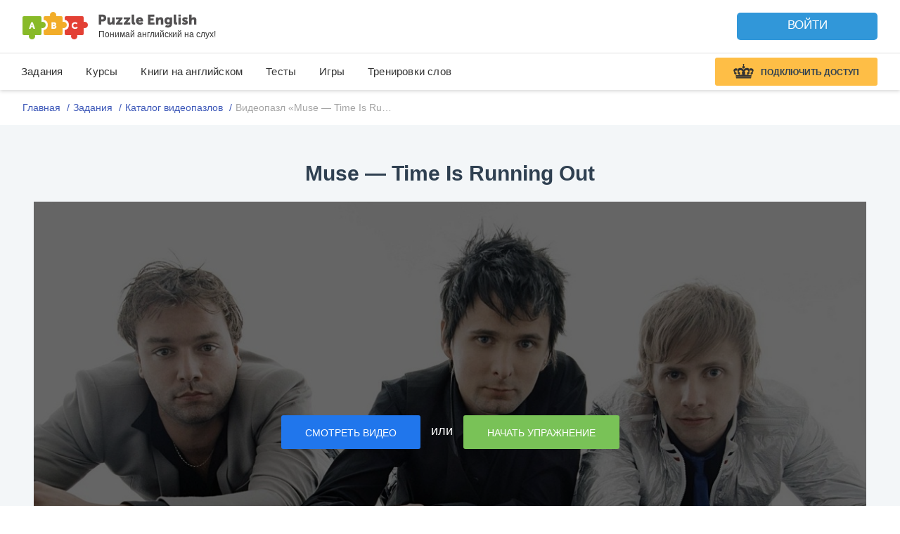

--- FILE ---
content_type: application/javascript; charset=utf-8
request_url: https://puzzle-english.com/templates/payment/new-version-buy/price-scripts.js?v=c8eb503a07eed2ceadc339036e246173
body_size: 8945
content:
window.cert_email = 0;
var priceView = {
  bannerShowed: false,

  trackExponeaPremium: function (productName) {
    
  },

  init: function () {
    //убираем переменную, чтобы потом не было не состыковок с возвратом в нужный лендинг/корзину
    storage.removeItem('landing_teacher');

    this.initCurrencyOnLoad();

    this.trackDatas();
    this.setJBoxes();
    this.setEvents();
  },

  trackDatas: function () {
    window.dataLayer = window.dataLayer || [];

    if (typeof current_user !== 'undefined') {
      var date = new Date();

      if (current_user.ID > 0) {
        dataLayer.push({
          'userID': window.current_user.ID
        });
      }
    }

    // Amplitude: Посещение прайсовой
    dataLayer.push({
      'event': 'addEvents_makeConversions',
      'event_id': 'd-v1-e5',
      'event_cat': 'purchase',
      'event_name': 'page_view',
      'event_param': 'buy',
      'purchase_page_type': 'buy'
    });
  },

  setJBoxes: function () {
    new jBox('Tooltip', {
      animation: 'zoomOut',
      addClass: 'puzzle-tooltip puzzle-tooltip_style_buble puzzle-tooltip_size_m',
      attach: $('.vip-redesign__price-container-percent'),
      zIndex: 3,
      width: 220,
      getContent: 'data-content',
      position: {
        x: 'center',
        y: 'bottom'
      },
      outside: 'y',
      closeOnMouseleave: 1
    });

    new jBox('Tooltip', Object.assign({
      addClass: 'puzzle-tooltip price-page-tooltip price-page-tooltip-short',
      attach: $('.short-info-oxford-test'),
      zIndex: 3,
      adjustTracker: true,
      width: 600,
      maxWidth: '100%',
      content: $('#short-info-oxford-test-tooltip'),
      pointer: 'left:40',
      closeOnMouseleave: 1
    }, getPositionAndOutsideJBoxByBrowser()));

    new jBox('Tooltip', Object.assign({
      addClass: 'puzzle-tooltip price-page-tooltip price-page-tooltip-short',
      attach: $('.buy-gift-oxford'),
      zIndex: 3,
      adjustTracker: true,
      width: 600,
      maxWidth: '100%',
      content: $('#buy-gift-oxford-tooltip'),
      pointer: 'left:40',
      closeOnMouseleave: 1
    }, getPositionAndOutsideJBoxByBrowser()));    
    
    new jBox('Tooltip', Object.assign({
      addClass: 'puzzle-tooltip price-page-tooltip price-page-tooltip-short',
      attach: $('.buy-gift-lesson'),
      zIndex: 3,
      adjustTracker: true,
      width: 600,
      maxWidth: '100%',
      content: $('#buy-gift-lesson-tooltip'),
      pointer: 'left:40',
      closeOnMouseleave: 1
    }, getPositionAndOutsideJBoxByBrowser()));

    new jBox('Tooltip', Object.assign({
      addClass: 'puzzle-tooltip price-page-tooltip price-page-tooltip-short',
      attach: $('.buy-gift-lesson-8'),
      zIndex: 3,
      adjustTracker: true,
      width: 600,
      maxWidth: '100%',
      content: $('#buy-gift-lesson-tooltip-8'),
      pointer: 'left:40',
      closeOnMouseleave: 1
    }, getPositionAndOutsideJBoxByBrowser()));    
    
    new jBox('Tooltip', Object.assign({
      addClass: 'puzzle-tooltip price-page-tooltip price-page-tooltip-short',
      attach: $('.buy-gift-lesson-2'),
      zIndex: 3,
      adjustTracker: true,
      width: 600,
      maxWidth: '100%',
      content: $('#buy-gift-lesson-tooltip-2'),
      pointer: 'left:40',
      closeOnMouseleave: 1
    }, getPositionAndOutsideJBoxByBrowser()));    

    new jBox('Tooltip', Object.assign({
      addClass: 'puzzle-tooltip price-page-tooltip price-page-tooltip-short',
      attach: $('.buy-gift-lesson-oxf'),
      zIndex: 3,
      adjustTracker: true,
      width: 600,
      maxWidth: '100%',
      content: $('#buy-gift-lesson-tooltip-oxf'),
      pointer: 'left:40',
      closeOnMouseleave: 1
    }, getPositionAndOutsideJBoxByBrowser()));




  },

  setEvents: function () {
    var self = this;

    $(document).ready(function () {
      var $body = $('body');
      // нажали на купить
      $body.on('click', '.j-card-buy, .buy-products_phone-buy-button, .vip-redesign__price-card-tariff-info-container .btn_installment.btn_green-light, .card-installment__btn .btn_installment.btn_green-light, .buy__buttons-block .btn_installment.btn_green-light', self.clickBuyBtn);
      $body.on('submit keydown', '#j-promo-form-buy, #j-promo-form-buy input[name=code]', self.onSubmitKeydownPromo);
      $body.on('click', '.j-btn-instalment-price-view', self.onClickInstalmentBtn);

      $(window).on('scroll', self.onWindowScroll.bind(self));

      priceView__XSOLLA.setXsollaEvents();

      self.setCurrency();

      $body.on('click', '.vip-redesign__price-main-list-tariffs-top-button:not(.disabled):not(.no-action), .buy__buttons-block .btn_installment.btn_green-light:not(.disabled):not(.no-action), .j-change-price-tab', self.onClickByDesktopTabsMenu);
      $body.on('click', '.vip-redesign__tariff-select .dropdown-menu li:not(.disabled):not(.no-action)', self.onClickByMobileTabsMenu);
      $body.on('click', '.currency', self.onChangeCurrency);
      $body.on('click', '.j-select-installment-bank', self.selectInstallmentBank);
    });
  },

  initCurrencyOnLoad: function (){
    var $inp = $('input[name=currency]');
    var currency = $inp.val();
    setCurrencyCSSClass( currency );
    // if()
    // <input type="hidden" name="currency" value="RUB">
  },

  selectInstallmentBank: function(e){
    var $this = $(this);
    // var $bank = $this.closest('.installment-bank');
    var dataBank =  $this.data('bank');
    if(dataBank == 'sber'){
      $('.cards-installment').addClass('show-sber-buttons')
      $('.cards-installment').removeClass('show-tink-buttons')
    }
    if(dataBank == 'tink'){
      $('.cards-installment').addClass('show-tink-buttons')
      $('.cards-installment').removeClass('show-sber-buttons')
    }
    $this.addClass('is-active').siblings('.installment-bank').removeClass('is-active');
  },

  onChangeCurrency: function () {
    if ($(this).hasClass('selected')) {
      return;
    }

    var self = priceView;
    var newCurrency = $(this).data('attr').toUpperCase();
    document.location.hash = newCurrency;
    setCurrencyCSSClass( newCurrency );

    $.ajax({
      url: '/',
      type: 'post',
      dataType: 'json',
      data: {
        ajax_action: 'ajax_chooseCurrency',
        currency: newCurrency
      },
      success: function (response) {

        if (!response.success) {
          errorSnackbarBuy(localizeGetText({
            l: 'cant_change_currency',
            v: "Не удалось изменить валюту",
            n: '',
            t: 'first'
          }));

          return false;
        }

        productsPriceView.allProductsJSON = response.dataByAllProducts;
        self.changePriceByCoupon(response.couponPrice);
        self.changeSelectedCurrency(newCurrency);

        self.changePricesInCart();
        self.changeCurrencySVG(response.currency_svg);
        self.changePricesForAllProduct();

        productsPriceView.setActiveProductsAndChangeCartBlock(true)

        self.doActionsWithInstallment(newCurrency);
      }
    });
  },

  doActionsWithInstallment: function(newCurrency) {
    this.checkAndHideInstallment(newCurrency);
    this.setPricesToInstallment();
    this.checkAndShowInstallment(newCurrency);
  },

  checkAndHideInstallment: function(newCurrency) {
    if (newCurrency === 'RUB') {
      return false;
    }

    // $('.vip-redesign__installment-sber-btn').hide();
    // $('.vip-redesign__installment-sber-price').hide();
    $('.vip-redesign__price-card-tariff-info-container .btn_installment.btn_green-light').hide();
    $('.vip-redesign__price-card-tariff-info-container .dolyami-link').hide();
    $('.vip-redesign__price-container .dolyame__link-wrapper').hide();
    // $('.vip-redesign__credit.card-installment .btn_installment.btn_gradient-sber').hide();
    // $('.vip-redesign__credit.card-installment .btn_installment.btn_black').hide();
    $('.vip-redesign__price-main-list-tariffs-top-buttons .vip-redesign__price-main-list-tariffs-top-button[data-attr="installment"]').hide();
    $('.vip-redesign__tariff-select.dropdown-wrapper-black li[data-attr="installment"]').hide();
  },

  setPricesToInstallment: function() {
    $('.j-price-value-installment-month').each(function(i, v) {
      var pName = $(v).data('product_name') || false;
      if (typeof productsPriceView.allProductsJSON[ pName ] !== 'undefined') {
        $(v).text(productsPriceView.allProductsJSON[ pName ].priceForOneMonthInstallmentPlan);
      }
    });
  },

  checkAndShowInstallment: function(newCurrency) {
    if (newCurrency !== 'RUB') {
      return false;
    }

    // $('.vip-redesign__installment-sber-btn').show();
    // $('.vip-redesign__installment-sber-price').show();
    $('.vip-redesign__price-card-tariff-info-container .btn_installment.btn_green-light').show();
    $('.vip-redesign__price-card-tariff-info-container .dolyami-link').show();
    $('.vip-redesign__price-container .dolyame__link-wrapper').show();
    // $('.vip-redesign__credit.card-installment .btn_installment.btn_gradient-sber').show();
    // $('.vip-redesign__credit.card-installment .btn_installment.btn_black').show();
    $('.vip-redesign__price-main-list-tariffs-top-buttons .vip-redesign__price-main-list-tariffs-top-button[data-attr="installment"]').show();
    $('.vip-redesign__tariff-select.dropdown-wrapper-black li[data-attr="installment"]').show();
  },

  changePriceByCoupon: function (couponPrice) {
    window.coupon = couponPrice;
    $(".j-price-by-coupon").text(window.coupon);
  },

  changePricesForAllProduct: function () {
    $('.j-price-block').each(function () {

      var product = $(this).data('product');
      var productInfo = productsPriceView.allProductsJSON[ product ];
      if (!productInfo) {
        return true;
      }

      var isPremiumYear = [ 'premium-365', 'premium-family-365' ].indexOf(product) !== -1;

      var price = productInfo.price;//isPremiumYear ? productInfo.priceMonth :
      var oldPrice = productInfo.oldPrice;//isPremiumYear ? productInfo.oldPriceMonth :
      var displayPrice = $(this).hasClass('old-price-line') ? oldPrice : price;

      
      $(this).find('.cprice').html(displayPrice);
      var $card = $(this).closest('.vip-redesign__credit-list-item');
      
      if(productInfo.priceMonth){
        $card.find('.j-price-month').html(productInfo.priceMonth);
      }
      if(productInfo.oldPriceMonth){
        $card.find('.j-price-month-old').html(productInfo.oldPriceMonth);
      }
      if(productInfo.price){
        $card.find('.j-price-current').html(productInfo.price);
      }
      if(productInfo.oldPrice){
        $card.find('.j-price-old').html(productInfo.oldPrice);
      }
      else{}




      // if (isPremiumYear) {
      //   $(this).closest(".vip-redesign__credit-" + product).find('.additprice').html(productInfo.totalPriceYear);
      // }
    });
  },

  changeCurrencySVG: function (currencySvg) {
    if (currencySvg) {
      window.currencySvgAfterChange = currencySvg;
    }
    else if (window.currencySvgAfterChange) {
      currencySvg = window.currencySvgAfterChange;
    }

    if (!currencySvg) {
      return false;
    }

    //иконка в мобильной кнопке "купить"
    $('.ccurrency').html(currencySvg);
    //все иконки с валютой
    $('.currency-icon').html(currencySvg);
    $('.j-currency-icon').html(currencySvg);
  },

  changePricesInCart: function () {
    //меняем цены в корзине
    $(".buy-products__cart-list-item-price-row").each(function (i) {
      var product = $(this).data('product');
      var newPrice = 0;

      if (product && productsPriceView.allProductsJSON[ product ]) {
        var productInfo = productsPriceView.allProductsJSON[ product ];
        newPrice = productInfo.price || 0;
      }

      $(this).html(newPrice);
    });
  },

  changeSelectedCurrency: function (newCurrency) {
    var $currencySelector = $('.currency-picker-redesign.dropdown');

    $currencySelector.find('.selected').removeClass('selected');
    $currencySelector.find('[data-attr=' + newCurrency + ']').addClass('selected');

    //меняем название валюты
    $currencySelector.find('.select span').html(newCurrency);
  },

  onClickByMobileTabsMenu: function () {
    var self = priceView;

    $(".vip-redesign__tariff-select .dropdown-menu li").removeClass('selected');
    $(this).addClass('selected');

    var buyType = $(this).data('attr');
    var isFamily = buyType === "family";
    var isKids = buyType === "kids";

    if( buyType == 'installment' ){
      $('.vip-redesign__price-main-list-tariffs-top-currency').addClass('dn')
    }
    else{
      $('.vip-redesign__price-main-list-tariffs-top-currency').removeClass('dn')
    }

    $("#baraban_priz").show();

    self.hideAllProducts();
    self.showHideFamilyProducts(buyType);
    self.showSimpleProducts(buyType);
    self.showKidsProducts(buyType);
    self.showInstallmentProducts(buyType);


    // self.showFamilyOrAllSingleProducts(isFamily);

    // self.showOrHideSimpleOrFamilyPremium(isFamily);

  },

  showOrHideSimpleOrFamilyPremium: function (isFamily) {
    $('.j-simple-vip').css('display', isFamily ? 'none' : 'flex');
    $('.j-family-vip').css('display', isFamily ? 'flex' : 'none');
  },

  reSlickBySelector: function (selector) {
    $('.vip-redesign__price-card-main-list-tariffs-slider').slick('slickUnfilter');
    $('.vip-redesign__price-card-main-list-tariffs-slider').slick('slickFilter', selector);

    this.changeCurrencySVG();
    this.changePricesForAllProduct();
  },

  showAllPremiums: function () {
    $('.vip-redesign__credit-list-item').show();
  },

  hideAllProducts: function (){
    var selectorToHide = '.j-simple-vip, .j-installment-vip, .j-family-vip';
    $(selectorToHide).css('display', 'none');
    $('.family-access__wrapper').hide();
    $('.premium__price-card').hide();
    $('.cards-installment').addClass('dn');
    $('[data-prod-type=kids]').addClass('dn');
    $('.installment-banks').addClass('dn');
    $('.vip-redesign__reviews').hide();
    $('.vip-redesign__gifts-block').hide();
  },

  showSimpleProducts: function(buyType){
    buyType = buyType.toLowerCase();
    var isShowSimple = buyType === 'myself';
    if( !isShowSimple ) return;
    var selectorToShow = '.j-simple-vip';
    $(selectorToShow).css('display', 'block');
  },

  showHideFamilyProducts: function (buyType) {
    buyType = buyType.toLowerCase();
    var isFamilyShow = buyType === 'family';
    if( !isFamilyShow ){
      $('.premium__price-card').show();
      $('.vip-redesign__reviews').show();
      $('.vip-redesign__gifts-block').show();
      return;
    } 

    // var selectorToHIDE = isFamilyShow ? ".j-simple-vip" : ".j-family-vip";
    // var selectorToSHOW = isFamilyShow ? ".j-family-vip" : ".j-simple-vip";
    var selectorToSHOW = ".j-family-vip";

    // $(selectorToHIDE).hide();
    $(selectorToSHOW).css('display', 'block');
    $('.family-access__wrapper').show();
  },
  showInstallmentProducts: function (buyType) {
    buyType = buyType.toLowerCase();
    var isShowInstallment = buyType === 'installment';
    if( !isShowInstallment ) return;
    // var selectorToShow = '.j-installment-vip';
    // $(selectorToShow).css('display', 'block');
    $('.cards-installment').removeClass('dn');
    $('.installment-banks').removeClass('dn');
  },  
  
  showKidsProducts: function (buyType) {
    buyType = buyType.toLowerCase();
    var isShowKids = buyType === 'kids';
    if( !isShowKids ) return;
    // var selectorToShow = '.j-installment-vip';
    // $(selectorToShow).css('display', 'block');
    $('[data-prod-type=kids]').removeClass('dn');
    // $('.installment-banks').removeClass('dn');
  },

  showFamilyOrAllSingleProducts: function (isFamily) {
    if (isFamily) {
      $('.family-access__wrapper').show();
      $('.premium__price-card').hide();
      $('.vip-redesign__reviews').hide();
      $('.vip-redesign__gifts-block').hide();
    }
    else {
      $('.family-access__wrapper').hide();
      $('.premium__price-card').show();
      $('.vip-redesign__reviews').show();
      $('.vip-redesign__gifts-block').show();
    }
  },

  onClickByDesktopTabsMenu: function (e) {
    e && e.preventDefault();
    var self = priceView;

    $(".vip-redesign__price-main-list-tariffs-top-button").removeClass('active');
    $(this).addClass('active');

    var buyType = $(this).data('attr').toLowerCase();
    // console.log('buyType', buyType);

    //при нажатии в мобилке по кнопкам "рассрочка" нужно поменять выпадающий список, чтобы он был актуален
    if ([ 'installment', 'myself', 'kids' ].indexOf(buyType) !== -1) {
      $(".vip-redesign__tariff-select .dropdown-menu li").removeClass('selected');
      var $li = $("li[data-attr='" + buyType + "']");
      $li.addClass('selected');
      $(".vip-redesign__tariff-select .select .title").text($li.text());
    }

    self.hideAllProducts();
    self.showHideFamilyProducts(buyType);
    self.showSimpleProducts(buyType);
    self.showInstallmentProducts(buyType);
    self.showKidsProducts(buyType);

    if( buyType == 'installment' ){
      $('.vip-redesign__price-main-list-tariffs-top-currency').addClass('dn')
    }
    else{
      $('.vip-redesign__price-main-list-tariffs-top-currency').removeClass('dn')
    }

    $("#baraban_priz").show();
  },

  setCurrency: function () {
    setTimeout(function () {
      if (document.location.hash) {
        var currencyTab = document.location.hash.replace(/[^a-z]/, '').toUpperCase();

        $('.currency-picker-redesign .currency[data-attr="' + currencyTab + '"]').trigger('click');
        $(".currency-picker-redesign").removeClass("active");
        $(".currency-picker-redesign .dropdown-menu").hide();
      }
    }, 0);
  },

  onWindowScroll: function () {
    var $priceCard = $('.vip-redesign__price-card');
    if (!$priceCard.length) {
      return;
    }

    var isVisible = $priceCard.offset().top + $priceCard.innerHeight() - 80 > $(window).scrollTop();

    isVisible
      ? this.bannerShowed && this.hideFixedBanner()
      : !this.bannerShowed && this.showFixedBanner();
  },

  showFixedBanner: function () {
    $('.vip-redesign__fixed_js_show').animate({ top: 0, opacity: .1 }, 200, function () {
      $(this).fadeTo(400, 1);
    });
    this.bannerShowed = true;
  },

  hideFixedBanner: function () {
    $('.vip-redesign__fixed_js_show').animate({ top: '-100%', opacity: .5 }, 400, function () {
      $(this).fadeTo(200, 0);
    });

    this.bannerShowed = false;
  },

  onClickInstalmentBtn: function (e) {
    if (!user.logged_in) {
      e && e.preventDefault();
      e && e.stopPropagation();

      var linkToCheckout = $(this).data("payment_redirect") || $(this).attr("href");
      show_sign_popup(linkToCheckout || "/buy");
      return false;
    }
  },

  onSubmitKeydownPromo: function (e) {
    if (!user.logged_in) {
      e.preventDefault();
      show_sign_popup();
      return false;
    }
  },

  clickBuyBtn: function (e) {
    if (!user.logged_in) {
      var linkToCheckout = $(this).data("payment_redirect");
      if (!linkToCheckout && productsPriceView.activeProducts.length) {
        linkToCheckout = productsPriceView.getLinksForActiveProducts();
      }

      // если нет ссылки, то это нужно показать экран с рассрочкой
      if (linkToCheckout) {
        show_sign_popup(linkToCheckout);
      }
      return;
    }

    var $target = $(e.target);
    $target = e.target.nodeName.toLowerCase() === "button"
      ? $target
      : $target.closest("button");

    if ($target.hasClass("vip-redesign__price-card-btn_disabled")) {
      return false;
    }

    var isCartPopup = $(e.target).closest(".buy-products__fixed-bottom").length > 0;

    var productName = $(this).attr("data-product_name");

    if (!isCartPopup) {
      criteoSendDataLayerEvent('crto_productpage', [ productName ]);
    }

    if ($(e.target).parents(".vip-redesign__price-card")[ 0 ]) {
      sendEvent("buy-main-premium");
    }
    else if ($(e.target).parents(".vip-redesign__fixed")[ 0 ]) {
      sendEvent("buy-banner-premium");
    }
    else if ($(e.target).parents(".buy-products__fixed-bottom")[ 0 ]) {
      sendEvent(location.href.includes("/action") ? "action-buy-cart" : "buy-cart");
    }

    priceView.trackExponeaPremium(productName);

    var url = $(this).data('payment_redirect');
    if(!url) return;
    var urlArray = url.split('&');

    for ( var i in urlArray ) {
      if (urlArray.hasOwnProperty(i) && /is_cert/.test(urlArray[ i ])) {
        urlArray.splice(i, 1);
      }
    }

    if ($(this).data('pay-cert')) {
      window.is_cert = true
    }

    urlArray.push('is_cert=' + (+window.is_cert));
    urlArray.push('cert_email=' + (window.cert_email));

    location.href = urlArray.join('&');
  },
};

var sendEventOnViewProducts = {
  lastVisibleItems: [],

//получаем item для gtag
  getItem: function (productName) {
    var productInfo = {};

    return {
      "name": productName,
      "quantity": 1,
      "price": productInfo.priceRub || 0
    };
  },

  //Проверяем, находится ли элемент в поле зрения юзера
  isElementInViewport: function (el) {
    //special bonus for those using jQuery
    if (typeof jQuery === "function" && el instanceof jQuery) {
      el = el[ 0 ];
    }

    if (typeof el.getBoundingClientRect !== "function") {
      return false;
    }

    var rect = el.getBoundingClientRect();

    return (
      rect.top >= 0 &&
      rect.left >= 0 &&
      rect.bottom <= (window.innerHeight || document.documentElement.clientHeight) &&
      rect.right <= (window.innerWidth || document.documentElement.clientWidth)
    );
  },

  onScroll: function () {
    var visibleItems = [];
    var self = sendEventOnViewProducts;

    //проходимся по всем продуктам и смотрим, какие из них попадают в поле зрения юзера
    $(".vocab-test__words__element__content").each(function (i, v) {
      if (self.isElementInViewport(v)) {
        visibleItems.push(
          self.getItem($(v).data("product"))
        );
      }
    });

    //если до этого не отсылали такой запрос
    if (self.lastVisibleItems.map(x => x.name).join('') !== visibleItems.map(x => x.name).join("")) {
      self.lastVisibleItems = visibleItems;

      if (self.lastVisibleItems.length && typeof gtag === "function") {
        gtag('event', 'view_item_list', {
          "items": self.lastVisibleItems
        });
      }
    }
  },
};

var productsPriceView = {
  activeProducts: [],
  allProductsJSON: {},
  keyStorage: 'active_products_price_view',

  init: function () {
    var self = this;
    this.allProductsJSON = window.allProductsJSON;

    this.setActiveProductsAndChangeCartBlock();

    $(document).ready(function () {
      var $body = $("body");
      self.setCountMoviesMonthToGift();

      //убираем из корзины выбранный товар. нажимаем "на крестик"
      $body.on('click', '.j-remove-product-from-cart', self.onRemoveFromCart);

      if (window.isFamilyInLink && !window.is_cert) {
        $(".vip-redesign__price-main-list-tariffs-top-button:not(.disabled):not(.no-action)[data-attr='family']").click()
      }

      $body.on('click', '.vocab-test__words__element__content:not(".js-ignore-price-scripts")', self.onClickAddRemoveProduct);
      productsPriceView.openShortTooltip('premium-30-1-lesson');
    });

    for ( var product in this.allProductsJSON ) {
      this.openTooltip(product);
      this.openShortTooltip(product);
    }
  },

  sendEventIfOnAddProductToCart: function (currentProductName) {
    var typeEvents = {
      'tasks-365': 'check-tasks',
      'games-365': 'check-games',
      'books-365': 'check-books',
      'dialogs-365': 'check-dialogues',
      'words-365': 'check-words',
      'plan-365': 'check-personal-plan',
      'podcasts-365': 'check-podcasts',
      'teacher_class1': 'check-mt-course1',
      'teacher_class2': 'check-mt-course2',
      'teacher_class3': 'check-mt-course3',
      'teacher_class4': 'check-mt-course4',
      'teacher_class5': 'check-mt-course5',
      'teacher_class6': 'check-mt-course6',
      'teacher_class7': 'check-mt-course-final',
      'teacher_children1': 'check-mt-course-kids',
    };

    if (typeof typeEvents[ currentProductName ] !== "undefined") {
      sendEvent(typeEvents[ currentProductName ])
    }

    window.dataLayer = window.dataLayer || [];

    if (typeof current_user !== "undefined" && current_user.ID > 0) {
      dataLayer.push({
        'userID': window.current_user.ID
      });
    }

    var productInfo = this.allProductsJSON[ currentProductName ];

    dataLayer.push({
      'event': 'addEvents_makeConversions',
      'event_id': 'd-v1-e8',
      'event_cat': 'purchase',
      'event_name': 'add_to_cart',
      'event_param': currentProductName + '_' + productInfo.price,
      'service_name': currentProductName,
      'service_price': productInfo.price
    });

    criteoSendDataLayerEvent('crto_productpage', [ currentProductName ]);
  },

  setAndGetItemsForGTAG: function (items, currentProductName) {
    for ( var i = 0; i < this.activeProducts.length; i++ ) {
      var productName = this.activeProducts[ i ];

      if (currentProductName !== productName) {
        continue;
      }

      items.push(sendEventOnViewProducts.getItem(productName));
    }

    return items;
  },

  sendEventToGTAG: function (currentProductName, isActive) {
    return false;
  },

  toggleAddOrRemoveFromCartBtn: function ($target) {
    // return;
    $target.toggleClass('is-active');

    var text = $target.hasClass('is-active')
      ? localizeGetText({ l: 'vip_button_remove', v: 'Удалить', t: 'first', n: 'pricing' })
      : localizeGetText({ l: 'vip_button_add', v: 'Добавить', t: 'first', n: 'pricing' });

    $target.text(text);
  },

  checkIfNeedOneSelectedProduct: function () {
    return window.isSelectProduct && $(".vocab-test__words__element__content.is-active").length === 1;
  },

  onClickAddRemoveProduct: function () {
    var self = productsPriceView;

    var isActive = $(this).hasClass('is-active');
    if (self.checkIfNeedOneSelectedProduct() && isActive) {
      return;
    }

    var currentProductName = $(this).data('product');

    if (!isActive) {
      self.sendEventIfOnAddProductToCart(currentProductName);
    }

    self.sendEventToGTAG(currentProductName, isActive);
    self.toggleAddOrRemoveFromCartBtn($(this));

    self.setActiveProductsAndChangeCartBlock(true);

    self.sendEventSelectedProductToExponea(currentProductName);
  },

  sendEventSelectedProductToExponea: function (currentProductName) {
    if (typeof current_user === 'undefined') {
      return false;
    }

    var date = new Date();
    var paymentSelectProducts = [];

    var currentCurrency = $("input[name='currency']").val();
    for ( var i = 0; i < this.activeProducts.length; i++ ) {
      var productName = this.activeProducts[ i ];
      var productInfo = this.allProductsJSON[ productName ];

      paymentSelectProducts.push({
        name: productName,
        currency: currentCurrency,
        price: productInfo.price || 0
      });
    }
  },

  onRemoveFromCart: function () {
    var productId = $(this).data("product_name");
    $(".j-add_extra_check[data-product=" + productId + "]").click();
  },

  setCountMoviesMonthToGift: function () {
    var totalProducts = $('.vocab-word.is-active').length;
    totalProducts = totalProducts < 1 ? 1 : totalProducts;

    var moviesGiftText = totalProducts + " " + plural_ru(totalProducts, [ 'месяц', 'месяца', 'месяцев' ])

    $("#movies_gift_title").text("Puzzle Movies на " + moviesGiftText);
  },

  openShortTooltip: function (product) {
    var ids = {
      'tasks-365': "puzzleShortModalTasksMore",
      'books-365': "puzzleShortModalBooksMore",
      'dialogs-365': "puzzleShortModalDialogsMore",
      'games-365': "puzzleShortModalGamesMore",
      'words-365': "puzzleShortModalWordsMore",
      'podcasts-365': "puzzleShortModalPodcastsMore",
      'plan-365': "puzzleShortModalPlanMore",
      'teacher': "puzzleShortModalTeacherMore",
      'teacher_class1': "puzzleShortModalTeacherMore",
      'academy1': "puzzleShortModalAcademy2More",
      'academy2': "puzzleShortModalAcademy2More",
      "premium-30-1-lesson": "puzzleShortModalPremium30Lesson1More",
    };

    var id = ids[ product ] || false;

    if (!id) {
      return false;
    }

    var x = browser && browser.is_mobile ? 'center' : 'right';
    var y = browser && browser.is_mobile ? 'bottom' : 'center';

    new jBox('Tooltip', {
      addClass: 'puzzle-tooltip price-page-tooltip price-page-tooltip-short',
      attach: $('#short-info-product-' + product),
      zIndex: 3,
      adjustTracker: true,
      width: 600,
      maxWidth: '100%',
      content: $('#' + id),
      position: {
        x: x,
        y: y
      },
      outside: 'x',
      pointer: 'left:40',
      closeOnMouseleave: 1
    });
  },

  openTooltip: function (product) {
    var ids = {
      'tasks-365': "puzzleModalTasksMore",
      'tasks-30': "puzzleModalTasksMore",
      'books-365': "puzzleModalBooksMore",
      'dialogs-365': "puzzleModalDialogsMore",
      'games-365': "puzzleModalGamesMore",
      'games-30': "puzzleModalGamesMore",
      'movies-365': "puzzleModalMoviesMore",
      'words-365': "puzzleModalWordsMore",
      'words-30': "puzzleModalWordsMore",
      'podcasts-365': "puzzleModalPodcastsMore",
      'podcasts-30': "puzzleModalPodcastsMore",
      'teacher_class1': "puzzleModalTeacher1More",
      'teacher_class2': "puzzleModalTeacher2More",
      'teacher_class3': "puzzleModalTeacher3More",
      'teacher_class4': "puzzleModalTeacher4More",
      'teacher_class5': "puzzleModalTeacher5More",
      'teacher_class6': "puzzleModalTeacher6More",
      'teacher_class7': "puzzleModalTeacherfinalMore",
      'teacher_children1': "puzzleModalKidsMore",
      'teacher': "puzzleModalTeacherMore",
      'academy1': "puzzleModalAcademy1More",
      'academy2': "puzzleModalAcademy2More",
      'course_akpn': "puzzleModalAcademy3More",
      'course_got': "puzzleModalAcademy4More",
      'plan-365': "puzzleModalPlanMore",
      'plan-30': "puzzleModalPlanMore",
      'tutor-30': "puzzleModalTutorMore",
      'premium-infinity': "puzzleModalPremiumMore",
    };

    var id = ids[ product ] || false;
    if (!id) {
      return false;
    }

    new jBox('Tooltip', {
      addClass: 'puzzle-tooltip price-page-tooltip',
      attach: $('#info-product-icon-' + product),
      zIndex: 3,
      adjustTracker: true,
      width: 600,
      maxWidth: '100%',
      content: $('#' + id),
      position: {
        y: 'bottom'
      },
      outside: 'y',
      pointer: 'left:40',
      closeOnMouseleave: 1,
      onOpen: function () {
        sendEvent('click-about-link');
      }
    });
  },

  getEnFormatter: function () {
    return new Intl.NumberFormat('en-US', {
      style: 'decimal',
      minimumFractionDigits: 0
    });
  },

  setTotalFormattedPriceToCart: function (totalPrice) {
    var totalPriceFormatted = totalPrice;
    if (window.is_foreign && totalPrice.toString().length > 4) {
      totalPriceFormatted = this.getEnFormatter().format(totalPrice).replace(",", ".");
    }

    $('.extra-total_price').text(totalPriceFormatted);
  },

  setActiveProductsAndGetTotalPrice: function (saveToCookie) {
    var self = this;
    self.activeProducts = [];

    self.setActiveClassProductFromStorage(saveToCookie);

    var totalPrice = self.pushActiveProductsToArrayAndGetTotalPrice();

    self.setActiveProductsToStorage();

    if (window.coupon > 0 && window.coupon < totalPrice) {
      totalPrice -= window.coupon;
    }

    if (window.totalSpecialPrice) {
      totalPrice = window.totalSpecialPrice;
    }

    return totalPrice;
  },

  setActiveClassProductFromStorage: function(saveToCookie) {
    if (saveToCookie) {
      return false;
    }

    var activeProducts = (storage.get(this.keyStorage) || '').split(',');
    activeProducts = activeProducts.filter(function(item) {
      return !!item;
    });

    if (!activeProducts || !activeProducts.length) {
      return false;
    }

    for (var i = 0; i < activeProducts.length; i++) {
      var productName = activeProducts[i];
      $('.vocab-word[data-product=' + productName + ']').addClass('is-active');
    }
  },

  pushActiveProductsToArrayAndGetTotalPrice: function() {
    var totalPrice = 0;
    var self = this;

    $.each($('.vocab-word.is-active'), function(i, v) {
      var productName = $(v).data('product');
      self.activeProducts.push(productName);

      if(self.allProductsJSON !== undefined) {
        var productInfo = self.allProductsJSON[productName];

        if (!$(v).hasClass('free-product') && productInfo) {
          totalPrice += productInfo.price;
        }
      }
    });

    return totalPrice;
  },

  setActiveProductsToStorage: function() {
    storage.set(this.keyStorage, this.activeProducts);
  },

  setVisibleActiveProducts: function () {
    for ( var i = 0; i < this.activeProducts.length; i++ ) {
      $("#cart_item_" + this.activeProducts[ i ]).css("display", "flex");
    }
  },

  getLinksForActiveProducts: function () {
    return "/tools/payment_redirect.php?product=" + this.activeProducts.join(',') + '&method=custom&is_cert=' + (+window.is_cert);
  },


  setActiveProductsAndTotalPriceXsolla: function (totalPrice) {
    window.cart.products = this.activeProducts;
    window.cart.totalPrice = totalPrice;
  },

  saveActiveProductsToCookie: function (saveToCookie) {
    saveToCookie = saveToCookie || false;
    if (saveToCookie) {
      cookie.set('checked_cart', this.activeProducts, 10)
    }
  },

  setActiveProductsAndChangeCartBlock: function (saveToCookie) {
    $(".buy-products__cart-list-item").not('.cart-list-item-fixed').hide();

    var totalPrice = this.setActiveProductsAndGetTotalPrice(saveToCookie);
    this.setVisibleActiveProducts();

    this.setTotalFormattedPriceToCart(totalPrice);
    this.setActiveProductsAndTotalPriceXsolla(totalPrice);

    this.saveActiveProductsToCookie(saveToCookie);

    var $cartBtns = $('.j-card-buy-products');
    $cartBtns.data('payment_redirect', this.getLinksForActiveProducts());
    $cartBtns[ totalPrice > 0 ? 'show' : 'hide' ]();

    if ($('.premium__price-card').length === 0) {
      return;
    }

    if (window.isUserPremium) {
      this.showCartAndChangeByPriceIfPremium(totalPrice)
    }
    else {
      this.showCartAndChangeByPrice(totalPrice);
    }
  },

  showCartAndChangeByPrice: function (totalPrice) {
    $('.premium__price-card .j-card-buy').show();

    $('.premium__price-card .buy-products__empty-cart-text').hide();
    $('.premium__price-card .buy-products__cart-list').show();

    if (totalPrice <= 0) {
      this.changeCartIfEmptyCart();
    }
    else {
      this.changeCartIfNotEmptyCart();
    }
  },

  showCartAndChangeByPriceIfPremium: function (totalPrice) {
    if (totalPrice <= 0) {
      this.changeCartIfEmptyCart();

      $('.premium__price-card .j-card-buy').show();
      $('.premium__price-card .buy-products__empty-cart-text').show();
      $('.premium__price-card .buy-products__cart-list').hide();
    }
    else {
      this.changeCartIfNotEmptyCart();

      $('.premium__price-card .j-card-buy').show();
      $('.premium__price-card .buy-products__empty-cart-text').hide();
      $('.premium__price-card .buy-products__cart-list').show();
    }
  },

  changeCartIfEmptyCart: function () {
    $('.premium__price-card .buy-products__item-price-total-wrapper').hide();
    $('.premium__price-card .buy-products__fixed-button').addClass('buy-products__fixed-button-disabled');
    $('.premium__price-card .buy-products__fixed-bottom-wrapper').removeClass('active');
  },

  changeCartIfNotEmptyCart: function () {
    $('.premium__price-card .buy-products__fixed-button').removeClass('buy-products__fixed-button-disabled');
    $('.premium__price-card .buy-products__fixed-bottom-wrapper').addClass('active');
    $('.premium__price-card .buy-products__item-price-total-wrapper').show();
  },
};


function setCurrencyCSSClass(currency) {
  $('.vip-redesign__price-card-main-list-tariffs').removeClass('v-currency-is-not-a-rouble');
  // if( currency=='RUB' || !currency ){
  // }
  // else{
  //   $('.vip-redesign__price-card-main-list-tariffs').addClass('v-currency-is-not-a-rouble');
  // }
}

jQuery(function($){
  $('body').on('click', '.j-show-installmment-tab', function(e){
    var $btn = $('.vip-redesign__price-main-list-tariffs-top-buttons [data-attr=installment]');
    setTimeout(
      function(){
        $btn.addClass('active');
      },5
    );
  });
  
  
//   var getUrlParameter = function getUrlParameter(sParam) {
//     var sPageURL = window.location.search.substring(1),
//         sURLVariables = sPageURL.split('&'),
//         sParameterName,
//         i;

//     for (i = 0; i < sURLVariables.length; i++) {
//         sParameterName = sURLVariables[i].split('=');

//         if (sParameterName[0] === sParam) {
//             return typeof sParameterName[1] === undefined ? true : decodeURIComponent(sParameterName[1]);
//         }
//     }
//     return false;
// };
//   var isInstallment = getUrlParameter('is_installment');
  // var blog = getUrlParameter('blog');
  
  // setTimeout(
  //   function (){
  //     const searchParams = new URLSearchParams(window.location.search);
  //     const currentCurrency = $("input[name='currency']").val();
  //     priceView.doActionsWithInstallment(currentCurrency);
  //     const has_installment = searchParams.has('is_installment') // true
  //     if(searchParams.get('is_installment') == 1 && currentCurrency === "RUB"){
  //       $("[data-attr=installment]").trigger('click');
  //     }
  //   }, 0
  // )

});

priceView.init();
productsPriceView.init();

// добавление своего стиля, если есть чат кэрот
function onCarrotReady () {
  var chatContainer = $('#carrotquest-messenger-collapsed-container');
  if(chatContainer) {
    chatContainer.addClass('puzzle-carrotquest-chat')
    chatContainer.addClass('puzzle-carrotquest-chat_buy-page')
  }
}
if(window.carrotquest) {
  window.carrotquest.onReady(onCarrotReady);
}




--- FILE ---
content_type: image/svg+xml
request_url: https://puzzle-english.com/img/dolyami-logo-white.svg
body_size: 817
content:
<svg width="79" height="12" viewBox="0 0 79 12" fill="none" xmlns="http://www.w3.org/2000/svg">
<path d="M63.4726 5.57688L60.4289 2.12533H58.6497V10.1169H60.5075V5.01822L63.2859 8.03911H63.6293L66.3604 5.01822V10.1169H68.2182V2.12533H66.439L63.4726 5.57688ZM77.0693 2.12533L72.4647 7.31955V2.12533H70.6069V10.1169H72.3089L76.9134 4.92266V10.1169H78.7712V2.12533H77.0693ZM48.6432 5.04933C48.6432 6.32177 49.3255 7.32444 50.3725 7.74444L48.4092 10.1169H50.6828L52.469 7.95866H54.4019V10.1169H56.2597V2.12533H51.5301C49.7665 2.12533 48.6432 3.35555 48.6432 5.04977V5.04933ZM54.4032 3.88533V6.24844H51.8743C51.031 6.24844 50.5782 5.76888 50.5782 5.06622C50.5782 4.36266 51.047 3.88311 51.8743 3.88311L54.4032 3.88533ZM40.0105 3.72355C39.8967 6.472 39.3281 8.24622 38.2152 8.24622H37.9365V10.1649L38.2334 10.1809C40.4654 10.308 41.699 8.31022 41.9012 3.94711H44.8368V10.1169H46.6912V2.12533H40.073L40.0105 3.72355ZM33.0172 2.01333C30.5044 2.01333 28.6965 3.78755 28.6965 6.12044C28.6965 8.53377 30.6637 10.2449 33.0172 10.2449C35.4684 10.2449 37.3726 8.43822 37.3726 6.12044C37.3726 3.80266 35.4684 2.01377 33.0172 2.01377V2.01333ZM33.0172 8.32666C31.597 8.32666 30.6299 7.38355 30.6299 6.12044C30.6299 4.82577 31.5978 3.90844 33.0172 3.90844C34.4362 3.90844 35.4367 4.868 35.4367 6.12044C35.4367 7.37333 34.4223 8.32666 33.0172 8.32666ZM26.7263 2.14H20.1697L20.1068 3.73866C20.0139 6.04088 19.4249 8.23111 18.3115 8.26222L17.7967 8.27866V12.004L19.6706 12V10.1178H26.1794V12H28.0689V8.26222H26.7263V2.14ZM24.8685 8.26222H20.9046C21.5752 7.224 21.9347 5.72088 21.9972 3.96311H24.8689V8.26222H24.8685ZM13.456 0.222218H11.7198V10H13.456V0.222218ZM1.73626 2.22222H0V12H1.73626V2.22222ZM5.64286 1.55555H3.90659V11.3333H5.64286V1.55555ZM9.54945 0.888884H7.81319V10.6667H9.54945V0.888884Z" fill="white"/>
</svg>
